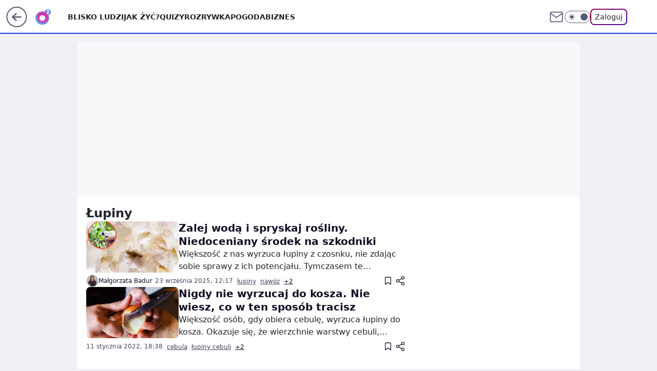

--- FILE ---
content_type: application/javascript
request_url: https://rek.www.wp.pl/gaf.js?rv=2&sn=o2_o2_pl_pozostale&pvid=a6bff7c3ad0104c6b8ae&rekids=236064&phtml=www.o2.pl%2Ftag%2F%25C5%2582upiny%2F&abtest=adtech%7CPRGM-1047%7CA%3Badtech%7CPU-335%7CB%3Badtech%7CPRG-3468%7CA%3Badtech%7CPRGM-1036%7CD%3Badtech%7CFP-76%7CA%3Badtech%7CPRGM-1356%7CA%3Badtech%7CPRGM-1419%7CB%3Badtech%7CPRGM-1589%7CA%3Badtech%7CPRGM-1576%7CA%3Badtech%7CPRGM-1443%7CA%3Badtech%7CPRGM-1587%7CB%3Badtech%7CPRGM-1615%7CA%3Badtech%7CPRGM-1215%7CC&PWA_adbd=0&darkmode=0&highLayout=0&layout=wide&navType=navigate&cdl=0&ctype=category&csystem=ncr&vw=1280&vh=720&p1=0&spin=uejdj9sd&bcv=2
body_size: 3091
content:
uejdj9sd({"spin":"uejdj9sd","bunch":236064,"context":{"dsa":false,"minor":false,"bidRequestId":"122d7dd0-3282-4693-9237-042f258ed353","maConfig":{"timestamp":"2026-01-22T08:31:40.447Z"},"dfpConfig":{"timestamp":"2026-01-22T09:12:27.502Z"},"sda":[],"targeting":{"client":{},"server":{},"query":{"PWA_adbd":"0","abtest":"adtech|PRGM-1047|A;adtech|PU-335|B;adtech|PRG-3468|A;adtech|PRGM-1036|D;adtech|FP-76|A;adtech|PRGM-1356|A;adtech|PRGM-1419|B;adtech|PRGM-1589|A;adtech|PRGM-1576|A;adtech|PRGM-1443|A;adtech|PRGM-1587|B;adtech|PRGM-1615|A;adtech|PRGM-1215|C","bcv":"2","cdl":"0","csystem":"ncr","ctype":"category","darkmode":"0","highLayout":"0","layout":"wide","navType":"navigate","p1":"0","phtml":"www.o2.pl/tag/%C5%82upiny/","pvid":"a6bff7c3ad0104c6b8ae","rekids":"236064","rv":"2","sn":"o2_o2_pl_pozostale","spin":"uejdj9sd","vh":"720","vw":"1280"}},"directOnly":0,"geo":{"country":"840","region":"","city":""},"statid":"","mlId":"","rshsd":"16","isRobot":false,"curr":{"EUR":4.2271,"USD":3.6118,"CHF":4.5553,"GBP":4.8434},"rv":"2","status":{"advf":2,"ma":2,"ma_ads-bidder":2,"ma_cpv-bidder":2,"ma_high-cpm-bidder":2}},"slots":{"10":{"delivered":"","campaign":null,"dfpConfig":null},"11":{"delivered":"1","campaign":null,"dfpConfig":{"placement":"/89844762/Desktop_O2.pl_x11_kat","roshash":"EHPS","ceil":100,"sizes":[[336,280],[640,280],[300,250]],"namedSizes":["fluid"],"div":"div-gpt-ad-x11-kat","targeting":{"DFPHASH":"ADLO","emptygaf":"0"},"gfp":"EHPS"}},"12":{"delivered":"1","campaign":null,"dfpConfig":{"placement":"/89844762/Desktop_O2.pl_x12_kat","roshash":"EHPS","ceil":100,"sizes":[[336,280],[640,280],[300,250]],"namedSizes":["fluid"],"div":"div-gpt-ad-x12-kat","targeting":{"DFPHASH":"ADLO","emptygaf":"0"},"gfp":"EHPS"}},"13":{"delivered":"1","campaign":null,"dfpConfig":{"placement":"/89844762/Desktop_O2.pl_x13_kat","roshash":"EHPS","ceil":100,"sizes":[[336,280],[640,280],[300,250]],"namedSizes":["fluid"],"div":"div-gpt-ad-x13-kat","targeting":{"DFPHASH":"ADLO","emptygaf":"0"},"gfp":"EHPS"}},"14":{"delivered":"1","campaign":null,"dfpConfig":{"placement":"/89844762/Desktop_O2.pl_x14_kat","roshash":"EHPS","ceil":100,"sizes":[[336,280],[640,280],[300,250]],"namedSizes":["fluid"],"div":"div-gpt-ad-x14-kat","targeting":{"DFPHASH":"ADLO","emptygaf":"0"},"gfp":"EHPS"}},"2":{"delivered":"1","campaign":null,"dfpConfig":{"placement":"/89844762/Desktop_O2.pl_x02","roshash":"FNQT","ceil":100,"sizes":[[970,300],[970,600],[750,300],[950,300],[980,600],[1920,870],[1200,600],[750,400],[960,640]],"namedSizes":["fluid"],"div":"div-gpt-ad-x02","targeting":{"DFPHASH":"BJMP","emptygaf":"0"},"gfp":"FNQT"}},"3":{"delivered":"1","campaign":null,"dfpConfig":{"placement":"/89844762/Desktop_O2.pl_x03_kat","roshash":"EHPS","ceil":100,"sizes":[[728,90],[970,300],[950,90],[980,120],[980,90],[970,150],[970,90],[970,250],[930,180],[950,200],[750,100],[970,66],[750,200],[960,90],[970,100],[750,300],[970,200],[950,300]],"namedSizes":["fluid"],"div":"div-gpt-ad-x03-kat","targeting":{"DFPHASH":"ADLO","emptygaf":"0"},"gfp":"EHPS"}},"36":{"lazy":1,"delivered":"1","campaign":{"id":"188982","capping":"PWAck=27120769\u0026PWAclt=720","adm":{"bunch":"236064","creations":[{"mod":"surveyNative","modConfig":{"accentColorAsPrimary":false,"border":"1px solid grey","footnote":"Wyniki ankiet pomagają nam ulepszać nasze produkty i produkty naszych Zaufanych Partnerów. Administratorem danych jest Wirtualna Polska Media S.A. Szczegółowe informacje na temat przetwarzania danych osobowych opisane są w \u003ca target=\"_blank\" href=\"https://holding.wp.pl/poufnosc\"\u003epolityce prywatności\u003c/a\u003e.","insideSlot":true,"maxWidth":300,"pages":[{"accentColorAsPrimary":false,"questions":[{"answers":[{"answerID":"yes","isOpen":false,"text":"tak"},{"answerID":"no","isOpen":false,"text":"nie"},{"answerID":"dontKnow","isOpen":false,"text":"nie wiem"}],"answersHorizontal":false,"confirmation":false,"questionID":"didYouSeeMailAd","required":true,"text":"Czy widziałeś(-aś) ostatnio reklamę Poczty WP?","type":"radio"}],"topImage":"https://pocztanh.wpcdn.pl/pocztanh/login/7.30.0/svg/wp/poczta-logo.svg"}],"popup":{"blendVisible":false,"position":"br"},"summary":[{"key":"Title","value":"Dziękujemy za odpowiedź!"},{"key":"Paragraph","value":"Twoja opinia jest dla nas ważna."}]},"showLabel":true,"trackers":{"click":[""],"cview":["//ma.wp.pl/ma.gif?clid=0d75fec0bdabe60e0af571ed047f75a2\u0026SN=o2_o2_pl_pozostale\u0026pvid=a6bff7c3ad0104c6b8ae\u0026action=cvimp\u0026pg=www.o2.pl\u0026par=creationID%3D1477210%26billing%3Dcpv%26emission%3D3046324%26pricingModel%3D_fztj_-Ak9WCIIwfRCbJ4xhCqGd_AwTIijTMswCpRfI%26iabPageCategories%3D%26cur%3DPLN%26workfID%3D188982%26tpID%3D1405936%26source%3DTG%26is_adblock%3D0%26sn%3Do2_o2_pl_pozostale%26geo%3D840%253B%253B%26hBudgetRate%3DEHKNQTW%26medium%3Ddisplay%26conversionValue%3D0%26userID%3D__UNKNOWN_TELL_US__%26seatID%3D0d75fec0bdabe60e0af571ed047f75a2%26partnerID%3D%26platform%3D8%26rekid%3D236064%26editedTimestamp%3D1769007383%26pvid%3Da6bff7c3ad0104c6b8ae%26isDev%3Dfalse%26inver%3D2%26iabSiteCategories%3D%26is_robot%3D0%26test%3D0%26org_id%3D25%26ttl%3D1769180531%26bidTimestamp%3D1769094131%26bidderID%3D11%26ssp%3Dwp.pl%26publisherID%3D308%26domain%3Dwww.o2.pl%26seatFee%3DEFZcOotZtOm607ayFzrqoFNUGaNPZ6LyXCX_gqEkPXs%26client_id%3D38851%26order%3D202648%26hBidPrice%3DEHKNQTW%26device%3DPERSONAL_COMPUTER%26ip%3DmDzlAINZ_pjBTol03iAJ0x9clc1VOOPo-pR650dLnEo%26slotSizeWxH%3D-1x-1%26targetDomain%3Dwp.pl%26utility%3DZ23Ve_kaFK6HJjsrbxVAM5wjmH9kBrFPKbf-LuYhH2QtIXitVVGPzsa8GXOjoAlD%26bidReqID%3D122d7dd0-3282-4693-9237-042f258ed353%26slotID%3D036"],"impression":["//ma.wp.pl/ma.gif?clid=0d75fec0bdabe60e0af571ed047f75a2\u0026SN=o2_o2_pl_pozostale\u0026pvid=a6bff7c3ad0104c6b8ae\u0026action=delivery\u0026pg=www.o2.pl\u0026par=ssp%3Dwp.pl%26publisherID%3D308%26domain%3Dwww.o2.pl%26seatFee%3DEFZcOotZtOm607ayFzrqoFNUGaNPZ6LyXCX_gqEkPXs%26client_id%3D38851%26order%3D202648%26hBidPrice%3DEHKNQTW%26device%3DPERSONAL_COMPUTER%26ip%3DmDzlAINZ_pjBTol03iAJ0x9clc1VOOPo-pR650dLnEo%26slotSizeWxH%3D-1x-1%26targetDomain%3Dwp.pl%26utility%3DZ23Ve_kaFK6HJjsrbxVAM5wjmH9kBrFPKbf-LuYhH2QtIXitVVGPzsa8GXOjoAlD%26bidReqID%3D122d7dd0-3282-4693-9237-042f258ed353%26slotID%3D036%26creationID%3D1477210%26billing%3Dcpv%26emission%3D3046324%26pricingModel%3D_fztj_-Ak9WCIIwfRCbJ4xhCqGd_AwTIijTMswCpRfI%26iabPageCategories%3D%26cur%3DPLN%26workfID%3D188982%26tpID%3D1405936%26source%3DTG%26is_adblock%3D0%26sn%3Do2_o2_pl_pozostale%26geo%3D840%253B%253B%26hBudgetRate%3DEHKNQTW%26medium%3Ddisplay%26conversionValue%3D0%26userID%3D__UNKNOWN_TELL_US__%26seatID%3D0d75fec0bdabe60e0af571ed047f75a2%26partnerID%3D%26platform%3D8%26rekid%3D236064%26editedTimestamp%3D1769007383%26pvid%3Da6bff7c3ad0104c6b8ae%26isDev%3Dfalse%26inver%3D2%26iabSiteCategories%3D%26is_robot%3D0%26test%3D0%26org_id%3D25%26ttl%3D1769180531%26bidTimestamp%3D1769094131%26bidderID%3D11"],"view":["//ma.wp.pl/ma.gif?clid=0d75fec0bdabe60e0af571ed047f75a2\u0026SN=o2_o2_pl_pozostale\u0026pvid=a6bff7c3ad0104c6b8ae\u0026action=view\u0026pg=www.o2.pl\u0026par=targetDomain%3Dwp.pl%26utility%3DZ23Ve_kaFK6HJjsrbxVAM5wjmH9kBrFPKbf-LuYhH2QtIXitVVGPzsa8GXOjoAlD%26bidReqID%3D122d7dd0-3282-4693-9237-042f258ed353%26slotID%3D036%26creationID%3D1477210%26billing%3Dcpv%26emission%3D3046324%26pricingModel%3D_fztj_-Ak9WCIIwfRCbJ4xhCqGd_AwTIijTMswCpRfI%26iabPageCategories%3D%26cur%3DPLN%26workfID%3D188982%26tpID%3D1405936%26source%3DTG%26is_adblock%3D0%26sn%3Do2_o2_pl_pozostale%26geo%3D840%253B%253B%26hBudgetRate%3DEHKNQTW%26medium%3Ddisplay%26conversionValue%3D0%26userID%3D__UNKNOWN_TELL_US__%26seatID%3D0d75fec0bdabe60e0af571ed047f75a2%26partnerID%3D%26platform%3D8%26rekid%3D236064%26editedTimestamp%3D1769007383%26pvid%3Da6bff7c3ad0104c6b8ae%26isDev%3Dfalse%26inver%3D2%26iabSiteCategories%3D%26is_robot%3D0%26test%3D0%26org_id%3D25%26ttl%3D1769180531%26bidTimestamp%3D1769094131%26bidderID%3D11%26ssp%3Dwp.pl%26publisherID%3D308%26domain%3Dwww.o2.pl%26seatFee%3DEFZcOotZtOm607ayFzrqoFNUGaNPZ6LyXCX_gqEkPXs%26client_id%3D38851%26order%3D202648%26hBidPrice%3DEHKNQTW%26device%3DPERSONAL_COMPUTER%26ip%3DmDzlAINZ_pjBTol03iAJ0x9clc1VOOPo-pR650dLnEo%26slotSizeWxH%3D-1x-1"]},"type":"mod"}],"redir":"https://ma.wp.pl/redirma?SN=o2_o2_pl_pozostale\u0026pvid=a6bff7c3ad0104c6b8ae\u0026par=device%3DPERSONAL_COMPUTER%26creationID%3D1477210%26sn%3Do2_o2_pl_pozostale%26isDev%3Dfalse%26iabSiteCategories%3D%26test%3D0%26bidderID%3D11%26ip%3DmDzlAINZ_pjBTol03iAJ0x9clc1VOOPo-pR650dLnEo%26slotID%3D036%26cur%3DPLN%26source%3DTG%26medium%3Ddisplay%26bidReqID%3D122d7dd0-3282-4693-9237-042f258ed353%26domain%3Dwww.o2.pl%26billing%3Dcpv%26emission%3D3046324%26iabPageCategories%3D%26geo%3D840%253B%253B%26partnerID%3D%26is_robot%3D0%26hBidPrice%3DEHKNQTW%26hBudgetRate%3DEHKNQTW%26rekid%3D236064%26pvid%3Da6bff7c3ad0104c6b8ae%26ttl%3D1769180531%26client_id%3D38851%26targetDomain%3Dwp.pl%26is_adblock%3D0%26userID%3D__UNKNOWN_TELL_US__%26platform%3D8%26inver%3D2%26seatFee%3DEFZcOotZtOm607ayFzrqoFNUGaNPZ6LyXCX_gqEkPXs%26pricingModel%3D_fztj_-Ak9WCIIwfRCbJ4xhCqGd_AwTIijTMswCpRfI%26workfID%3D188982%26tpID%3D1405936%26ssp%3Dwp.pl%26order%3D202648%26slotSizeWxH%3D-1x-1%26seatID%3D0d75fec0bdabe60e0af571ed047f75a2%26editedTimestamp%3D1769007383%26org_id%3D25%26bidTimestamp%3D1769094131%26utility%3DZ23Ve_kaFK6HJjsrbxVAM5wjmH9kBrFPKbf-LuYhH2QtIXitVVGPzsa8GXOjoAlD%26conversionValue%3D0%26publisherID%3D308\u0026url=","slot":"36"},"creative":{"Id":"1477210","provider":"ma_cpv-bidder","roshash":"EHKN","height":-1,"width":-1,"touchpointId":"1405936","source":{"bidder":"cpv-bidder"}},"sellingModel":{"model":"CPV_INT"}},"dfpConfig":{"placement":"/89844762/Desktop_O2.pl_x36_kat","roshash":"EHPS","ceil":100,"sizes":[[300,600],[300,250]],"namedSizes":["fluid"],"div":"div-gpt-ad-x36-kat","targeting":{"DFPHASH":"ADLO","emptygaf":"0"},"gfp":"EHPS"}},"37":{"delivered":"1","campaign":null,"dfpConfig":{"placement":"/89844762/Desktop_O2.pl_x37_kat","roshash":"EHPS","ceil":100,"sizes":[[300,600],[300,250]],"namedSizes":["fluid"],"div":"div-gpt-ad-x37-kat","targeting":{"DFPHASH":"ADLO","emptygaf":"0"},"gfp":"EHPS"}},"40":{"delivered":"1","campaign":null,"dfpConfig":{"placement":"/89844762/Desktop_O2.pl_x40","roshash":"EJMP","ceil":100,"sizes":[[300,250]],"namedSizes":["fluid"],"div":"div-gpt-ad-x40","targeting":{"DFPHASH":"AFIL","emptygaf":"0"},"gfp":"EJMP"}},"5":{"delivered":"1","campaign":null,"dfpConfig":{"placement":"/89844762/Desktop_O2.pl_x05_kat","roshash":"EHPS","ceil":100,"sizes":[[336,280],[640,280],[300,250]],"namedSizes":["fluid"],"div":"div-gpt-ad-x05-kat","targeting":{"DFPHASH":"ADLO","emptygaf":"0"},"gfp":"EHPS"}},"529":{"delivered":"1","campaign":null,"dfpConfig":{"placement":"/89844762/Desktop_O2.pl_x529","roshash":"EHPS","ceil":100,"sizes":[[300,250]],"namedSizes":["fluid"],"div":"div-gpt-ad-x529","targeting":{"DFPHASH":"ADLO","emptygaf":"0"},"gfp":"EHPS"}},"53":{"delivered":"1","campaign":null,"dfpConfig":{"placement":"/89844762/Desktop_O2.pl_x53_kat","roshash":"EHPS","ceil":100,"sizes":[[728,90],[970,300],[950,90],[980,120],[980,90],[970,150],[970,600],[970,90],[970,250],[930,180],[950,200],[750,100],[970,66],[750,200],[960,90],[970,100],[750,300],[970,200],[940,600]],"namedSizes":["fluid"],"div":"div-gpt-ad-x53-kat","targeting":{"DFPHASH":"ADLO","emptygaf":"0"},"gfp":"EHPS"}},"531":{"delivered":"1","campaign":null,"dfpConfig":{"placement":"/89844762/Desktop_O2.pl_x531","roshash":"EHPS","ceil":100,"sizes":[[300,250]],"namedSizes":["fluid"],"div":"div-gpt-ad-x531","targeting":{"DFPHASH":"ADLO","emptygaf":"0"},"gfp":"EHPS"}},"6":{"delivered":"","campaign":null,"dfpConfig":null},"61":{"delivered":"1","campaign":null,"dfpConfig":{"placement":"/89844762/Desktop_O2.pl_x61_kat","roshash":"EHPS","ceil":100,"sizes":[[336,280],[640,280],[300,250]],"namedSizes":["fluid"],"div":"div-gpt-ad-x61-kat","targeting":{"DFPHASH":"ADLO","emptygaf":"0"},"gfp":"EHPS"}},"62":{"delivered":"","campaign":null,"dfpConfig":null},"63":{"delivered":"","campaign":null,"dfpConfig":null},"67":{"delivered":"1","campaign":null,"dfpConfig":{"placement":"/89844762/Desktop_O2.pl_x67","roshash":"EHNQ","ceil":100,"sizes":[[300,50]],"namedSizes":["fluid"],"div":"div-gpt-ad-x67","targeting":{"DFPHASH":"ADJM","emptygaf":"0"},"gfp":"EHNQ"}},"79":{"delivered":"1","campaign":null,"dfpConfig":{"placement":"/89844762/Desktop_O2.pl_x79_kat","roshash":"EHPS","ceil":100,"sizes":[[300,600],[300,250]],"namedSizes":["fluid"],"div":"div-gpt-ad-x79-kat","targeting":{"DFPHASH":"ADLO","emptygaf":"0"},"gfp":"EHPS"}},"8":{"delivered":"","campaign":null,"dfpConfig":null},"80":{"delivered":"1","campaign":null,"dfpConfig":{"placement":"/89844762/Desktop_O2.pl_x80_kat","roshash":"EHPS","ceil":100,"sizes":[[1,1]],"namedSizes":["fluid"],"div":"div-gpt-ad-x80-kat","isNative":1,"targeting":{"DFPHASH":"ADLO","emptygaf":"0"},"gfp":"EHPS"}},"81":{"delivered":"1","campaign":null,"dfpConfig":{"placement":"/89844762/Desktop_O2.pl_x81_kat","roshash":"EHPS","ceil":100,"sizes":[[1,1]],"namedSizes":["fluid"],"div":"div-gpt-ad-x81-kat","isNative":1,"targeting":{"DFPHASH":"ADLO","emptygaf":"0"},"gfp":"EHPS"}},"89":{"delivered":"","campaign":null,"dfpConfig":null},"9":{"delivered":"1","campaign":null,"dfpConfig":{"placement":"/89844762/Desktop_O2.pl_x09","roshash":"EJMP","ceil":100,"sizes":[[728,90],[970,300],[950,90],[980,120],[980,90],[970,150],[970,90],[970,250],[930,180],[950,200],[750,100],[970,66],[750,200],[960,90],[970,100],[750,300],[970,200],[950,300]],"namedSizes":["fluid"],"div":"div-gpt-ad-x09","targeting":{"DFPHASH":"AFIL","emptygaf":"0"},"gfp":"EJMP"}},"99":{"delivered":"","campaign":null,"dfpConfig":null}},"bdd":{}});